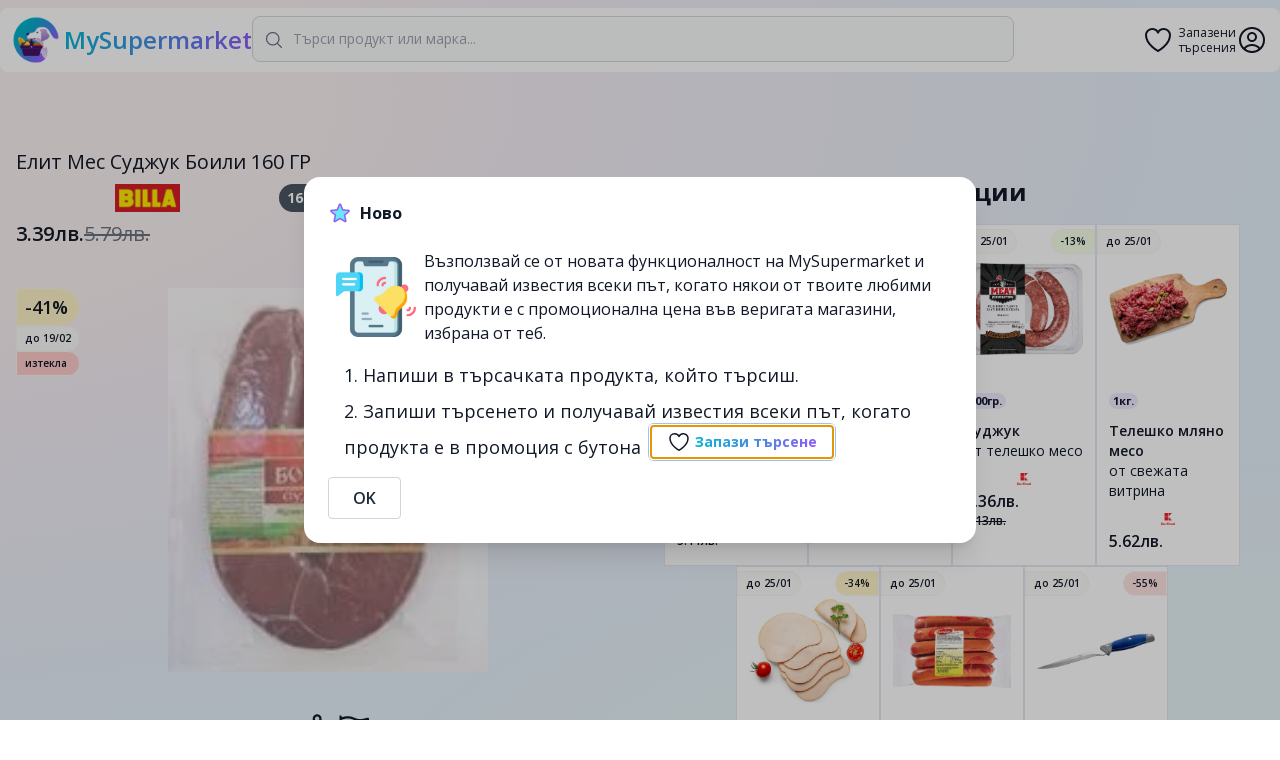

--- FILE ---
content_type: text/html; charset=utf-8
request_url: https://mysupermarket.bg/meso-i-riba/kolbasi-i-delikatesi/elit-mes-sudzhuk-boili-160-gr/billa/641e5a7b457a778a92e76f99
body_size: 8168
content:
<!DOCTYPE html><html><head><meta charSet="utf-8"/><meta name="viewport" content="width=device-width, initial-scale=1, maximum-scale=1"/><title>Елит Мес Суджук Боили 160 ГР - Billa - Сравни цените - MySupermarket</title><link rel="icon" href="/favicon.png"/><meta name="description" content="Промоции на Елит Мес Суджук Боили 160 ГР в billa. Сравни цените на Елит Мес Суджук Боили 160 ГР в България - спести време и пари с помощта на mysupermarket.bg"/><meta property="og:image" content="https://mysupermarket.bg/api/public/images/billa/f03fe03fe00fc00fe10fd90fc00fd03ff83fcecfc007c007c007e00ff00ffc3f.webp"/><script type="application/ld+json">{
        &quot;@context&quot;: &quot;https://schema.org/&quot;,
        &quot;@type&quot;: &quot;Product&quot;,
        &quot;name&quot;: &quot;Елит Мес Суджук Боили 160 ГР&quot;,
        &quot;image&quot;: [
          &quot;https://mysupermarket.bg/api/public/images/billa/f03fe03fe00fc00fe10fd90fc00fd03ff83fcecfc007c007c007e00ff00ffc3f.webp&quot;
         ],
        &quot;description&quot;: &quot;Промоции на Елит Мес Суджук Боили 160 ГР в billa. Сравни цените на Елит Мес Суджук Боили 160 ГР в България - спести време и пари с помощта на mysupermarket.bg&quot;,
        &quot;brand&quot;: {
          &quot;@type&quot;: &quot;Brand&quot;,
          &quot;name&quot;: &quot;undefined&quot;
        },
        &quot;offers&quot;: {
          &quot;@type&quot;: &quot;Offer&quot;,
          &quot;price&quot;: &quot;3.39&quot;,
          &quot;priceValidUntil&quot;: &quot;2025-02-19T21:59:59.999Z&quot;,
          &quot;priceCurrency&quot;: &quot;BGN&quot;
        }
      }</script><link rel="canonical" href="https://mysupermarket.bg/meso-i-riba/kolbasi-i-delikatesi/elit-mes-sudzhuk-boili-160-gr/billa/641e5a7b457a778a92e76f99"/><meta name="next-head-count" content="8"/><link rel="preconnect" href="https://fonts.gstatic.com"/><link rel="stylesheet" data-href="https://fonts.googleapis.com/css2?family=Open+Sans:wght@400;600;700&amp;display=swap"/><link rel="preload" href="/_next/static/css/a6a35b55f0120678.css" as="style"/><link rel="stylesheet" href="/_next/static/css/a6a35b55f0120678.css" data-n-g=""/><noscript data-n-css=""></noscript><script defer="" nomodule="" src="/_next/static/chunks/polyfills-c67a75d1b6f99dc8.js"></script><script src="/_next/static/chunks/webpack-4618880b4114cf6b.js" defer=""></script><script src="/_next/static/chunks/framework-f266333fc9707891.js" defer=""></script><script src="/_next/static/chunks/main-e7e2cdd858ccba36.js" defer=""></script><script src="/_next/static/chunks/pages/_app-2028987a324b785e.js" defer=""></script><script src="/_next/static/chunks/pages/%5B...params%5D-6476143677f50864.js" defer=""></script><script src="/_next/static/PVs3x-Uf3RMthk4XdN09u/_buildManifest.js" defer=""></script><script src="/_next/static/PVs3x-Uf3RMthk4XdN09u/_ssgManifest.js" defer=""></script><link rel="stylesheet" href="https://fonts.googleapis.com/css2?family=Open+Sans:wght@400;600;700&display=swap"/></head><body style="background:radial-gradient(103.89% 81.75% at 95.41% 106.34%,#EAF8EF 6%,rgba(234,248,239,0) 79.68%),radial-gradient(297.85% 151.83% at -21.39% 8.81%,#FAF1F1 0%,#FAF1F1 15.29%,#F3EDF5 21.39%,#E5F0FA 40.79%)"><div id="__next"><div class="container rounded-lg sm:top-2 z-10 transition duration-500 ease-in-out bg-white sm:fixed sm:left-1/2 sm:-translate-x-1/2"><header class="px-3 py-2 flex flex-col sm:flex-row gap-4 sm:gap-14"><div class="flex justify-between items-center mx-auto w-full sm:w-auto"><a class="flex items-center hover:no-underline" href="/"><img src="/circle-x512.png" width="48" height="48"/><span class="text-lg sm:text-2xl font-semibold ml-1 text-transparent bg-clip-text bg-gradient-to-r from-primary-500 to-secondary-500">MySupermarket</span></a><div class="sm:hidden flex items-center gap-2"><a class="relative text-center flex items-center" data-tooltip-id="favSearches" href="/favorites"><svg xmlns="http://www.w3.org/2000/svg" fill="none" viewBox="0 0 24 24" stroke-width="1.5" stroke="currentColor" aria-hidden="true" class="h-8"><path stroke-linecap="round" stroke-linejoin="round" d="M21 8.25c0-2.485-2.099-4.5-4.688-4.5-1.935 0-3.597 1.126-4.312 2.733-.715-1.607-2.377-2.733-4.313-2.733C5.1 3.75 3 5.765 3 8.25c0 7.22 9 12 9 12s9-4.78 9-12z"></path></svg><span class="text-xs ml-1 leading-tight">Запазени<br/>търсения</span></a><svg xmlns="http://www.w3.org/2000/svg" fill="none" viewBox="0 0 24 24" stroke-width="1.5" stroke="currentColor" aria-hidden="true" class="h-8 cursor-pointer"><path stroke-linecap="round" stroke-linejoin="round" d="M17.982 18.725A7.488 7.488 0 0012 15.75a7.488 7.488 0 00-5.982 2.975m11.963 0a9 9 0 10-11.963 0m11.963 0A8.966 8.966 0 0112 21a8.966 8.966 0 01-5.982-2.275M15 9.75a3 3 0 11-6 0 3 3 0 016 0z"></path></svg></div></div><div class="flex-1 relative"><div class="absolute inset-y-0 left-0 flex items-center pl-3 pointer-events-none"><svg xmlns="http://www.w3.org/2000/svg" fill="none" viewBox="0 0 24 24" stroke-width="1.5" stroke="currentColor" aria-hidden="true" class="w-5 h-5 text-gray-500 dark:text-gray-400"><path stroke-linecap="round" stroke-linejoin="round" d="M21 21l-5.197-5.197m0 0A7.5 7.5 0 105.196 5.196a7.5 7.5 0 0010.607 10.607z"></path></svg></div><input class="bg-gray-50 focus:bg-white border border-gray-300 text-gray-900 sm:text-sm rounded-lg focus:ring-primary-500 focus:border-secondary-500 block w-full p-2.5 ring-primary-500 focus:ring-1 outline-none block w-full peer p-2 sm:p-3 !pl-10" placeholder="Търси продукт или марка..." type="search" value=""/></div><div class="w-32 hidden lg:block"></div><div class="hidden sm:flex items-center gap-2"><a class="relative text-center flex items-center" data-tooltip-id="favSearches" href="/favorites"><svg xmlns="http://www.w3.org/2000/svg" fill="none" viewBox="0 0 24 24" stroke-width="1.5" stroke="currentColor" aria-hidden="true" class="h-8"><path stroke-linecap="round" stroke-linejoin="round" d="M21 8.25c0-2.485-2.099-4.5-4.688-4.5-1.935 0-3.597 1.126-4.312 2.733-.715-1.607-2.377-2.733-4.313-2.733C5.1 3.75 3 5.765 3 8.25c0 7.22 9 12 9 12s9-4.78 9-12z"></path></svg><span class="text-xs ml-1 leading-tight">Запазени<br/>търсения</span></a><svg xmlns="http://www.w3.org/2000/svg" fill="none" viewBox="0 0 24 24" stroke-width="1.5" stroke="currentColor" aria-hidden="true" class="h-8 cursor-pointer"><path stroke-linecap="round" stroke-linejoin="round" d="M17.982 18.725A7.488 7.488 0 0012 15.75a7.488 7.488 0 00-5.982 2.975m11.963 0a9 9 0 10-11.963 0m11.963 0A8.966 8.966 0 0112 21a8.966 8.966 0 01-5.982-2.275M15 9.75a3 3 0 11-6 0 3 3 0 016 0z"></path></svg></div></header></div><div class="md:mt-24"><main class="container mx-auto p-4 min-h-[calc(100vh-220px)] flex-1"><div class="flex flex-col sm:flex-row gap-8 2xl:gap-24 sm:mt-8"><section class="relative sm:w-1/2"><div class="sm:top-24 "><h2 class="text-2xl font-bold"></h2><h1 class="text-xl my-1">Елит Мес Суджук Боили 160 ГР</h1><div class="flex gap-2 my-2 h-[28px]"><span>billa</span><h4 class="bg-gray-600 font-bold text-white inline-block text-sm py-1 px-2 rounded-full">160гр.</h4></div><div class="flex items-baseline gap-2"><h4 class="font-semibold text-xl">3.39лв.</h4><h4 class="text-gray-500 text-xl line-through">5.79лв.</h4></div><div class="relative"><img src="https://mysupermarket.bg/api/public/images/billa/f03fe03fe00fc00fe10fd90fc00fd03ff83fcecfc007c007c007e00ff00ffc3f.webp" alt="Елит Мес Суджук Боили 160 ГР" class="h-64 sm:h-96 my-4 sm:my-10 sm:px-8 object-contain mx-auto opacity-60"/><div class="absolute left-0 top-0"><h4 class="font-semibold absolute border border-stone-100 py-1 px-2 top-0 left-0 rounded-tr-full rounded-br-full relative bg-amber-100 text-lg">-41%</h4><h4 class="font-semibold absolute border border-stone-100 py-1 px-2 top-0 left-0 rounded-tr-full rounded-br-full relative bg-stone-50 text-[10px]">до <!-- -->19/02</h4><h4 class="font-semibold absolute border border-stone-100 py-1 px-2 top-0 left-0 rounded-tr-full rounded-br-full relative bg-red-200 text-[10px]">изтекла</h4></div></div><div class="flex justify-center gap-7"><div class="cursor-pointer text-center"><svg xmlns="http://www.w3.org/2000/svg" fill="none" viewBox="0 0 24 24" stroke-width="1.5" stroke="currentColor" aria-hidden="true" class="h-9 inline-block"><path stroke-linecap="round" stroke-linejoin="round" d="M7.217 10.907a2.25 2.25 0 100 2.186m0-2.186c.18.324.283.696.283 1.093s-.103.77-.283 1.093m0-2.186l9.566-5.314m-9.566 7.5l9.566 5.314m0 0a2.25 2.25 0 103.935 2.186 2.25 2.25 0 00-3.935-2.186zm0-12.814a2.25 2.25 0 103.933-2.185 2.25 2.25 0 00-3.933 2.185z"></path></svg><span class="text-xs block">Сподели</span></div><div class="cursor-pointer text-center"><svg xmlns="http://www.w3.org/2000/svg" fill="none" viewBox="0 0 24 24" stroke-width="1.5" stroke="currentColor" aria-hidden="true" class="h-9 inline-block"><path stroke-linecap="round" stroke-linejoin="round" d="M3 3v1.5M3 21v-6m0 0l2.77-.693a9 9 0 016.208.682l.108.054a9 9 0 006.086.71l3.114-.732a48.524 48.524 0 01-.005-10.499l-3.11.732a9 9 0 01-6.085-.711l-.108-.054a9 9 0 00-6.208-.682L3 4.5M3 15V4.5"></path></svg><span class="text-xs block">Сигнал</span></div></div></div><p class="text-sm mt-4 text-slate-800">Промоции на Елит Мес Суджук Боили 160 ГР в billa. Сравни цените на Елит Мес Суджук Боили 160 ГР в България - спести време и пари с помощта на mysupermarket.bg</p><p class="text-xs my-2 text-slate-600"></p><p class="text-xs my-4 text-slate-500">Предоставената информация е публична. В случай, че информацията се окаже невярна, MySupermarket не дължи вреди на никого.</p></section><section class="sm:w-1/2"><div class="mt-8 mb-4"><h2 class="text-2xl font-bold mb-4">Подобни <!-- -->Актуални<!-- --> Промоции</h2></div><div class="flex gap-2 flex-wrap justify-center"><a class="bg-white p-3 border border-slate-200 hover:border-slate-300 hover:shadow relative w-36 flex-shrink-0" target="_self" href="/meso-i-riba/kolbasi-i-delikatesi/brej-gornooryahovski-sudzhuk/kaufland/62e474b38cf3914d5a79e2a3?"><div class="h-36 flex justify-center"><img src="https://mysupermarket.bg/api/public/images/kaufland/ffc798018cf19c19b001a3c18ff19ff80ff00ff00ff00ff0aff197e18001f03f.webp" alt="Горнооряховски суджук" class="object-contain"/></div><span class="bg-violet-100 font-bold inline-block text-[11px] px-1 rounded-full my-3">200гр.</span><h3 class="text-sm font-semibold">Брей!</h3><h2 class="text-sm leading-5 line-clamp-2" title="Горнооряховски суджук">Горнооряховски суджук</h2><div class="h-3 mt-3 flex relative"><span>kaufland</span></div><h4 class="font-semibold text-md mt-1">3.57лв.</h4><h4 class="font-semibold text-xs line-through">5.11лв.</h4><h4 class="font-semibold absolute border border-stone-100 py-1 px-2 top-0 left-0 rounded-tr-full rounded-br-full top-1 bg-stone-50 text-[10px]">до <!-- -->25/01</h4><h4 class="font-semibold absolute border border-stone-100 py-1 px-2 top-0 right-0 rounded-tl-full rounded-bl-full top-1 bg-amber-100 text-[10px]">-30%</h4></a><a class="bg-white p-3 border border-slate-200 hover:border-slate-300 hover:shadow relative w-36 flex-shrink-0" target="_self" href="/paketirani-hrani/brashno-i-podpravki/perelik-sudzhuk-babek-lukanka-ili-sushenica/kaufland/692d3546a3fef2868f0d3833?"><div class="h-36 flex justify-center"><img src="https://mysupermarket.bg/api/public/images/kaufland/3c000000fefffb3ff0cff007f003f1c5f3e7f1c5f045b0019801c403f007ffff.webp" alt="Суджук, Бабек, Луканка или
Сушеница" class="object-contain"/></div><div class="my-3"></div><h3 class="text-sm font-semibold">Перелик</h3><h2 class="text-sm leading-5 line-clamp-2" title="Суджук, Бабек, Луканка или
Сушеница">Суджук, Бабек, Луканка или
Сушеница</h2><div class="h-3 mt-3 flex relative"><span>kaufland</span></div><h4 class="font-semibold text-md mt-1">2.8лв.</h4><h4 class="font-semibold text-xs line-through">4.09лв.</h4><h4 class="font-semibold absolute border border-stone-100 py-1 px-2 top-0 left-0 rounded-tr-full rounded-br-full top-1 bg-stone-50 text-[10px]">до <!-- -->25/01</h4><h4 class="font-semibold absolute border border-stone-100 py-1 px-2 top-0 right-0 rounded-tl-full rounded-bl-full top-1 bg-amber-100 text-[10px]">-32%</h4></a><a class="bg-white p-3 border border-slate-200 hover:border-slate-300 hover:shadow relative w-36 flex-shrink-0" target="_self" href="/meso-i-riba/kolbasi-i-delikatesi/sudzhuk-ot-teleshko-meso/kaufland/655d3743ad60f8456ecc8941?"><div class="h-36 flex justify-center"><img src="https://mysupermarket.bg/api/public/images/kaufland/c0ffc0ffc04fc007c007c007f393ff93b783bf83a903ec03c00fc03fc03fc0ff.webp" alt="от телешко месо" class="object-contain"/></div><span class="bg-violet-100 font-bold inline-block text-[11px] px-1 rounded-full my-3">500гр.</span><h3 class="text-sm font-semibold">Суджук</h3><h2 class="text-sm leading-5 line-clamp-2" title="от телешко месо">от телешко месо</h2><div class="h-3 mt-3 flex relative"><span>kaufland</span></div><h4 class="font-semibold text-md mt-1">5.36лв.</h4><h4 class="font-semibold text-xs line-through">6.13лв.</h4><h4 class="font-semibold absolute border border-stone-100 py-1 px-2 top-0 left-0 rounded-tr-full rounded-br-full top-1 bg-stone-50 text-[10px]">до <!-- -->25/01</h4><h4 class="font-semibold absolute border border-stone-100 py-1 px-2 top-0 right-0 rounded-tl-full rounded-bl-full top-1 bg-lime-50 text-[10px]">-13%</h4></a><a class="bg-white p-3 border border-slate-200 hover:border-slate-300 hover:shadow relative w-36 flex-shrink-0" target="_self" href="/meso-i-riba/kajma/teleshko-mlyano-meso-ot-svezhata-vitrina/kaufland/5f934fd58ed9be5ce27fa6d3?"><div class="h-36 flex justify-center"><img src="https://mysupermarket.bg/api/public/images/kaufland/ff3ff83df018c000f43fc07f801f801fa03f803f807f80ff001f807f80ff83ff.webp" alt="от свежата витрина" class="object-contain"/></div><span class="bg-violet-100 font-bold inline-block text-[11px] px-1 rounded-full my-3">1кг.</span><h3 class="text-sm font-semibold">Телешкo мляно месо</h3><h2 class="text-sm leading-5 line-clamp-2" title="от свежата витрина">от свежата витрина</h2><div class="h-3 mt-3 flex relative"><span>kaufland</span></div><h4 class="font-semibold text-md mt-1">5.62лв.</h4><h4 class="font-semibold absolute border border-stone-100 py-1 px-2 top-0 left-0 rounded-tr-full rounded-br-full top-1 bg-stone-50 text-[10px]">до <!-- -->25/01</h4></a><a class="bg-white p-3 border border-slate-200 hover:border-slate-300 hover:shadow relative w-36 flex-shrink-0" target="_self" href="/meso-i-riba/kolbasi-i-delikatesi/bravo-shunka-ot-pileshko-meso-ot-svezhata-vitrina/kaufland/5f764c3db472142d39565281?"><div class="h-36 flex justify-center"><img src="https://mysupermarket.bg/api/public/images/kaufland/ffc7ff83f081c000df809fa08fb8dc28fd88c34110b7978f8003d00ff81ffc3f.webp" alt="Шунка от пилешко месо
от свежата витрина" class="object-contain"/></div><span class="bg-violet-100 font-bold inline-block text-[11px] px-1 rounded-full my-3">1кг.</span><h3 class="text-sm font-semibold">Браво</h3><h2 class="text-sm leading-5 line-clamp-2" title="Шунка от пилешко месо
от свежата витрина">Шунка от пилешко месо
от свежата витрина</h2><div class="h-3 mt-3 flex relative"><span>kaufland</span></div><h4 class="font-semibold text-md mt-1">8.68лв.</h4><h4 class="font-semibold text-xs line-through">13.21лв.</h4><h4 class="font-semibold absolute border border-stone-100 py-1 px-2 top-0 left-0 rounded-tr-full rounded-br-full top-1 bg-stone-50 text-[10px]">до <!-- -->25/01</h4><h4 class="font-semibold absolute border border-stone-100 py-1 px-2 top-0 right-0 rounded-tl-full rounded-bl-full top-1 bg-amber-100 text-[10px]">-34%</h4></a><a class="bg-white p-3 border border-slate-200 hover:border-slate-300 hover:shadow relative w-36 flex-shrink-0" target="_self" href="/meso-i-riba/kolbasi-i-delikatesi/gradus-krenvirshi-ot-ptiche-meso/kaufland/62beafea539b87632f34aff7?"><div class="h-36 flex justify-center"><img src="https://mysupermarket.bg/api/public/images/kaufland/ffbfe007e007e003e083e387e387c387e387e383e387e007e007e007e007ff9f.webp" alt="Кренвирши
от птиче месо" class="object-contain"/></div><span class="bg-violet-100 font-bold inline-block text-[11px] px-1 rounded-full my-3">1кг.</span><h3 class="text-sm font-semibold">Градус</h3><h2 class="text-sm leading-5 line-clamp-2" title="Кренвирши
от птиче месо">Кренвирши
от птиче месо</h2><div class="h-3 mt-3 flex relative"><span>kaufland</span></div><h4 class="font-semibold text-md mt-1">2.4лв.</h4><h4 class="font-semibold absolute border border-stone-100 py-1 px-2 top-0 left-0 rounded-tr-full rounded-br-full top-1 bg-stone-50 text-[10px]">до <!-- -->25/01</h4></a><a class="bg-white p-3 border border-slate-200 hover:border-slate-300 hover:shadow relative w-36 flex-shrink-0" target="_self" href="/kozmetika-i-drogeriya/muzhka-kozmetika/nozh-za-meso-15-sm/kaufland/6007ea3cd8260e7dc9692157?"><div class="h-36 flex justify-center"><img src="https://mysupermarket.bg/api/public/images/kaufland/fff0ffe0ffc0ff80ff80ff00ff01fe03fc07f807f01fe0ffc1ff83ff03ff0fff.webp" alt="15 см" class="object-contain"/></div><div class="my-3"></div><h3 class="text-sm font-semibold">Нож за месо</h3><h2 class="text-sm leading-5 line-clamp-2" title="15 см">15 см</h2><div class="h-3 mt-3 flex relative"><span>kaufland</span></div><h4 class="font-semibold text-md mt-1">1.53лв.</h4><h4 class="font-semibold text-xs line-through">3.37лв.</h4><h4 class="font-semibold absolute border border-stone-100 py-1 px-2 top-0 left-0 rounded-tr-full rounded-br-full top-1 bg-stone-50 text-[10px]">до <!-- -->25/01</h4><h4 class="font-semibold absolute border border-stone-100 py-1 px-2 top-0 right-0 rounded-tl-full rounded-bl-full top-1 bg-red-100 text-[10px]">-55%</h4></a></div></section></div></main></div><footer class="container mx-auto p-4 block sm:mt-6 sm:mb-4 bg-white rounded-lg shadow md:flex md:items-center md:justify-between md:p-6"><div class="flex flex-col"><span class="text-sm text-gray-400">2026<!-- --> <a href="https://mysupermarket.bg/">MySupermarket BG</a></span><ul class="flex flex-wrap items-center gap-x-3 text-sm mt-1"><li><a href="/about">За нас</a></li><li><a href="/terms">Общи условия</a></li><li><a href="/privacy">Политика за поверителност</a></li><li><a href="/contacts">Контакти</a></li></ul></div><div class="flex flex-row gap-2 mt-4 sm:mt-0"><a href="https://apps.apple.com/app/id1548694466" target="_blank"><img alt="Изтегли от Apple App Store" loading="lazy" width="118" height="35" decoding="async" data-nimg="1" style="color:transparent" srcSet="/_next/image?url=%2F_next%2Fstatic%2Fmedia%2Fbg-btn-apple-store.d2f80b61.png&amp;w=128&amp;q=75 1x, /_next/image?url=%2F_next%2Fstatic%2Fmedia%2Fbg-btn-apple-store.d2f80b61.png&amp;w=256&amp;q=75 2x" src="/_next/image?url=%2F_next%2Fstatic%2Fmedia%2Fbg-btn-apple-store.d2f80b61.png&amp;w=256&amp;q=75"/></a><a href="https://play.google.com/store/apps/details?id=bg.mysupermarket.app" target="_blank"><img alt="Изтегли от Google Play" loading="lazy" width="119" height="35" decoding="async" data-nimg="1" style="color:transparent" srcSet="/_next/image?url=%2F_next%2Fstatic%2Fmedia%2Fbg-btn-google-play.23095d86.png&amp;w=128&amp;q=75 1x, /_next/image?url=%2F_next%2Fstatic%2Fmedia%2Fbg-btn-google-play.23095d86.png&amp;w=256&amp;q=75 2x" src="/_next/image?url=%2F_next%2Fstatic%2Fmedia%2Fbg-btn-google-play.23095d86.png&amp;w=256&amp;q=75"/></a></div></footer><div class="Toastify"></div><script>
                window.fbAsyncInit = function() {
                    FB.init({
                    appId      : '1144936852229485',
                    cookie     : true,
                    xfbml      : true,
                    version    : 'v16.0'
                    });
                    
                    FB.AppEvents.logPageView();   
                };

                
                (function(d, s, id){
                    var js, fjs = d.getElementsByTagName(s)[0];
                    if (d.getElementById(id)) {return;}
                    js = d.createElement(s); js.id = id;
                    js.src = "https://connect.facebook.net/bg_BG/sdk.js";
                    fjs.parentNode.insertBefore(js, fjs);
                }(document, 'script', 'facebook-jssdk'));
                
        </script></div><script id="__NEXT_DATA__" type="application/json">{"props":{"pageProps":{"key":"641e5a7b457a778a92e76f99","id":"641e5a7b457a778a92e76f99","item":{"vendorId":"AB902925","source":"glovo","shop":"billa","name":"Елит Мес Суджук Боили 160 ГР","unit":"kg","weight":0.16,"offerings":[{"price":5.79,"scanDate":"2025-05-29T08:54:31.193Z","specialPrice":3.39,"specialPriceEnd":"2025-02-19T21:59:59.999Z","specialPriceStart":"2025-02-12T22:00:00.000Z"}],"thumbnail":"f03fe03fe00fc00fe10fd90fc00fd03ff83fcecfc007c007c007e00ff00ffc3f.webp","imghash":"f03fe03fe00fc00fe10fd90fc00fd03ff83fcecfc007c007c007e00ff00ffc3f","variants":[],"lastScanned":"2025-05-29T08:54:31.228Z","prevOfferings":[{"price":3.39,"scanDate":"2023-03-25T02:20:43.744Z"},{"price":6.79,"scanDate":"2023-04-20T09:00:58.263Z"},{"price":7.39,"scanDate":"2023-04-27T09:01:00.945Z"},{"price":7.39,"specialPrice":3.69,"specialPriceStart":"2023-05-03T23:00:00.000Z","specialPriceEnd":"2023-05-17T22:59:59.999Z","scanDate":"2023-05-11T09:00:55.715Z"},{"price":7.39,"scanDate":"2023-06-01T09:00:56.818Z"},{"price":7.39,"specialPrice":3.69,"specialPriceStart":"2023-06-07T23:00:00.000Z","specialPriceEnd":"2023-06-21T22:59:59.999Z","scanDate":"2023-06-15T09:00:59.766Z"},{"price":7.39,"scanDate":"2023-06-29T09:00:54.911Z"},{"price":7.39,"specialPrice":4.99,"specialPriceStart":"2023-07-05T23:00:00.000Z","specialPriceEnd":"2023-07-19T22:59:59.999Z","scanDate":"2023-07-13T09:00:55.318Z"},{"price":7.39,"specialPrice":3.59,"specialPriceStart":"2023-08-02T23:00:00.000Z","specialPriceEnd":"2023-08-09T22:59:59.999Z","scanDate":"2023-08-03T09:00:56.493Z"},{"price":7.39,"specialPrice":4.99,"specialPriceStart":"2023-12-06T22:00:00.000Z","specialPriceEnd":"2024-01-03T21:59:59.999Z","scanDate":"2023-12-28T10:01:28.335Z"},{"price":7.39,"specialPrice":4.99,"specialPriceStart":"2024-01-10T22:00:00.000Z","specialPriceEnd":"2024-02-14T21:59:59.999Z","scanDate":"2024-02-08T11:01:04.765Z"},{"price":3.99,"scanDate":"2024-02-16T16:51:04.618Z"},{"price":5.29,"scanDate":"2024-02-29T09:52:37.415Z"},{"price":5.29,"specialPrice":3.79,"specialPriceStart":"2024-03-13T22:00:00.000Z","specialPriceEnd":"2024-03-20T21:59:59.999Z","scanDate":"2024-03-14T09:50:59.623Z"},{"price":5.29,"scanDate":"2024-10-10T08:51:19.452Z"},{"price":5.29,"specialPrice":3.69,"specialPriceStart":"2024-10-16T21:00:00.000Z","specialPriceEnd":"2024-10-23T20:59:59.999Z","scanDate":"2024-10-17T08:50:41.448Z"},{"price":5.29,"scanDate":"2024-11-21T09:52:43.419Z"},{"price":5.29,"specialPrice":3.69,"specialPriceStart":"2024-11-27T22:00:00.000Z","specialPriceEnd":"2024-12-04T21:59:59.999Z","scanDate":"2024-11-28T09:51:39.672Z"},{"price":5.55,"scanDate":"2024-12-19T09:52:47.240Z"},{"price":5.29,"scanDate":"2024-12-26T09:52:47.863Z"},{"price":5.29,"scanDate":"2024-12-26T09:52:47.863Z"},{"price":5.55,"scanDate":"2025-01-23T09:53:04.576Z"},{"price":5.29,"scanDate":"2025-01-30T09:52:19.431Z"},{"price":5.55,"scanDate":"2025-02-06T09:53:00.326Z"},{"price":5.55,"specialPrice":3.39,"specialPriceStart":"2025-02-12T22:00:00.000Z","specialPriceEnd":"2025-02-19T21:59:59.999Z","scanDate":"2025-04-10T08:52:22.714Z"}],"offerings[0]":{"price":5.79,"scanDate":"2025-05-29T08:54:31.193Z","specialPrice":3.39,"specialPriceEnd":"2025-02-19T21:59:59.999Z","specialPriceStart":"2025-02-12T22:00:00.000Z"},"category":"5f8d56266c64d8741a3c23d9","categoryName":"Месо и риба/Колбаси и Деликатеси/Салами и сухи колбаси","nameLat":"Elit Mes Sudzhuk Boili 160 GR","lastPriceUpdate":"2025-05-08T08:53:20.666Z","imgUrl":"https://mysupermarket.bg/api/public/images/billa/f03fe03fe00fc00fe10fd90fc00fd03ff83fcecfc007c007c007e00ff00ffc3f.webp","id":"641e5a7b457a778a92e76f99"},"relatedDocs":[{"shop":"kaufland","offerings[0]":{"offer":"- 25%","specialPriceStart":"2026-01-18T22:00:00","price":5.11,"discount":-30.136986301369873,"specialPriceEnd":"2026-01-25T21:59:59.999000","specialPrice":3.57,"scanDate":"2026-01-19T05:52:20.428000"},"description":"200 г / (1 кг = 17,85 €)","variants":["6005861daa8b160627b29108"],"categoryName":"Месо и риба/Колбаси и Деликатеси/Салами и сухи колбаси","lastScanned":"2026-01-19T05:52:20.478000","lastUpdated":"2022-09-30T12:27:30.298000","__v":9,"imghash":"ffc798018cf19c19b001a3c18ff19ff80ff00ff00ff00ff0aff197e18001f03f","id":"62e474b38cf3914d5a79e2a3","brand":"Брей!","offerings":[{"offer":"- 25%","specialPriceStart":"2026-01-18T22:00:00","price":5.11,"discount":-30.136986301369873,"specialPriceEnd":"2026-01-25T21:59:59.999000","specialPrice":3.57,"scanDate":"2026-01-19T05:52:20.428000"}],"lastUpdatedBy":"5f3e71f484609168d8fb67ba","thumbnail":"ffc798018cf19c19b001a3c18ff19ff80ff00ff00ff00ff0aff197e18001f03f.webp","brandLat":"Brej!","weight":0.2,"unit":"kg","nameLat":"Gornooryahovski sudzhuk","name":"Горнооряховски суджук","category":"5f8d56266c64d8741a3c23d9","lastImported":"2024-10-20T20:55:21.201000","lastPriceUpdate":"2026-01-19T05:52:20.477000"},{"thumbnail":"3c000000fefffb3ff0cff007f003f1c5f3e7f1c5f045b0019801c403f007ffff.webp","shop":"kaufland","brandLat":"Perelik","description":"160 - 200 г / (1 кг = 17,50 €)","variants":[],"categoryName":"Пакетирани храни/Брашно и подправки/Брашно и мая","lastScanned":"2026-01-19T05:52:27.933000","nameLat":"Sudzhuk Babek Lukanka ili Sushenica","__v":1,"name":"Суджук, Бабек, Луканка или\nСушеница","imghash":"3c000000fefffb3ff0cff007f003f1c5f3e7f1c5f045b0019801c403f007ffff","id":"692d3546a3fef2868f0d3833","category":"5e931656beb63874dd0f38ce","brand":"Перелик","offerings":[{"specialPriceStart":"2026-01-18T22:00:00","price":4.09,"discount":-31.54034229828851,"specialPriceEnd":"2026-01-25T21:59:59.999000","specialPrice":2.8,"scanDate":"2026-01-19T05:52:27.901000"}],"lastPriceUpdate":"2026-01-19T05:52:27.932000"},{"thumbnail":"c0ffc0ffc04fc007c007c007f393ff93b783bf83a903ec03c00fc03fc03fc0ff.webp","shop":"kaufland","brandLat":"Teleshki sudzhuk","offerings[0]":{"offer":"- 11%","specialPriceStart":"2026-01-18T22:00:00","price":6.13,"discount":-12.561174551386618,"specialPriceEnd":"2026-01-25T21:59:59.999000","specialPrice":5.36,"scanDate":"2026-01-19T05:52:14.131000"},"description":"500 г / (1 кг = 10,72 €)","weight":0.5,"raw":{"imgUrl":"https://kaufland.media.schwarz/is/image/schwarz/120923-15_1_P?JGstbGVnYWN5LW9uc2l0ZS0zJA==","qtyText":"500 г","name":"за сушене и скара","brand":"Телешки суджук"},"variants":[],"categoryName":"Месо и риба/Колбаси и Деликатеси/Салами и сухи колбаси","lastScanned":"2026-01-19T05:52:14.161000","unit":"kg","nameLat":"za sushene i skara","__v":2,"name":"от телешко месо","imghash":"c0ffc0ffc04fc007c007c007f393ff93b783bf83a903ec03c00fc03fc03fc0ff","id":"655d3743ad60f8456ecc8941","category":"5f8d56266c64d8741a3c23d9","brand":"Суджук","offerings":[{"offer":"- 11%","specialPriceStart":"2026-01-18T22:00:00","price":6.13,"discount":-12.561174551386618,"specialPriceEnd":"2026-01-25T21:59:59.999000","specialPrice":5.36,"scanDate":"2026-01-19T05:52:14.131000"}],"lastPriceUpdate":"2026-01-19T05:52:14.160000"},{"shop":"kaufland","offerings[0]":{"offer":"- 18%","specialPriceStart":"2026-01-18T22:00:00","price":5.62,"discount":0,"specialPriceEnd":"2026-01-25T21:59:59.999000","specialPrice":5.62,"scanDate":"2026-01-19T05:52:13.979000"},"description":"кг","variants":["5fc10550f356412568f70ec0"],"categoryName":"Месо и риба/Кайма","lastScanned":"2026-01-19T05:52:14.013000","lastUpdated":"2022-10-23T09:02:13.101000","__v":31,"textAnnotations":[],"imghash":"ff3ff83df018c000f43fc07f801f801fa03f803f807f80ff001f807f80ff83ff","id":"5f934fd58ed9be5ce27fa6d3","offerings":[{"offer":"- 18%","specialPriceStart":"2026-01-18T22:00:00","price":5.62,"discount":0,"specialPriceEnd":"2026-01-25T21:59:59.999000","specialPrice":5.62,"scanDate":"2026-01-19T05:52:13.979000"}],"brand":"Телешкo мляно месо","lastUpdatedBy":null,"ignored":false,"thumbnail":"ff3ff83df018c000f43fc07f801f801fa03f803f807f80ff001f807f80ff83ff.webp","weight":1,"unit":"kg","nameLat":"Teleshko mlyano meso","name":"от свежата витрина","category":"5f42dab90c797948460f2093","lastImported":"2024-10-06T21:55:10.826000","lastPriceUpdate":"2026-01-19T05:52:14.012000"},{"shop":"kaufland","offerings[0]":{"offer":"- 38%","specialPriceStart":"2026-01-18T22:00:00","price":13.21,"discount":-34.292202876608634,"specialPriceEnd":"2026-01-25T21:59:59.999000","specialPrice":8.68,"scanDate":"2026-01-19T05:52:27.524000"},"description":"кг","variants":["6002bd66aa8b160627b29076"],"categoryName":"Месо и риба/Колбаси и Деликатеси/Шунка и бекон","lastScanned":"2026-01-19T05:52:27.554000","lastUpdated":"2022-10-23T09:03:02.558000","__v":24,"textAnnotations":[],"imghash":"ffc7ff83f081c000df809fa08fb8dc28fd88c34110b7978f8003d00ff81ffc3f","id":"5f764c3db472142d39565281","brand":"Браво","offerings":[{"offer":"- 38%","specialPriceStart":"2026-01-18T22:00:00","price":13.21,"discount":-34.292202876608634,"specialPriceEnd":"2026-01-25T21:59:59.999000","specialPrice":8.68,"scanDate":"2026-01-19T05:52:27.524000"}],"lastUpdatedBy":null,"ignored":false,"thumbnail":"ffc7ff83f081c000df809fa08fb8dc28fd88c34110b7978f8003d00ff81ffc3f.webp","brandLat":"Bravo","weight":1,"unit":"kg","nameLat":"Shunka ot pileshko meso","name":"Шунка от пилешко месо\nот свежата витрина","category":"5f8b5dd36c64d8741a3c239e","lastImported":"2024-10-28T12:55:03.741000","lastPriceUpdate":"2026-01-19T05:52:27.553000"},{"shop":"kaufland","offerings[0]":{"offer":"за кратко при нас","specialPriceStart":"2026-01-18T22:00:00","expires":true,"price":2.4,"discount":0,"specialPriceEnd":"2026-01-25T21:59:59.999000","specialPrice":2.4,"scanDate":"2026-01-19T05:52:20.842000"},"description":"кг","variants":[],"categoryName":"Месо и риба/Колбаси и Деликатеси/Кренвирши и дебърцини","lastScanned":"2026-01-19T05:52:20.878000","lastUpdated":"2022-07-30T00:00:52.535000","__v":2,"imghash":"ffbfe007e007e003e083e387e387c387e387e383e387e007e007e007e007ff9f","id":"62beafea539b87632f34aff7","brand":"Градус","offerings":[{"offer":"за кратко при нас","specialPriceStart":"2026-01-18T22:00:00","price":2.4,"discount":0,"specialPriceEnd":"2026-01-25T21:59:59.999000","specialPrice":2.4,"scanDate":"2026-01-19T05:52:20.842000"}],"lastUpdatedBy":null,"ignored":true,"thumbnail":"ffbfe007e007e003e083e387e387c387e387e383e387e007e007e007e007ff9f.webp","brandLat":"Gradus","weight":1,"unit":"kg","nameLat":"Krenvirshi ot ptiche meso","name":"Кренвирши\nот птиче месо","category":"5f844869f7048204a01cebe3","lastPriceUpdate":"2026-01-19T05:52:20.877000"},{"ignored":true,"lastUpdatedBy":"5ea54898bedfab27fc323dc2","thumbnail":"fff0ffe0ffc0ff80ff80ff00ff01fe03fc07f807f01fe0ffc1ff83ff03ff0fff.webp","shop":"kaufland","brandLat":"SpiceandSoul","offerings[0]":{"specialPriceStart":"2026-01-18T22:00:00","expires":true,"price":3.37,"discount":-54.59940652818991,"specialPriceEnd":"2026-01-25T21:59:59.999000","specialPrice":1.53,"scanDate":"2026-01-19T05:51:04.329000"},"description":"благородна стомана,ергономична дръжка,острие 20 см","variants":[],"categoryName":"Козметика и дрогерия/Мъжка козметика/Мъжки дезодоранти","lastScanned":"2026-01-19T05:57:01.904000","lastUpdated":"2021-01-21T14:18:54.452000","nameLat":"Nozh za meso ostrie 20 sm","__v":3,"name":"15 см","textAnnotations":[],"imghash":"fff0ffe0ffc0ff80ff80ff00ff01fe03fc07f807f01fe0ffc1ff83ff03ff0fff","id":"6007ea3cd8260e7dc9692157","category":"5fd2a9c8cedefc1fa88b8e35","brand":"Нож за месо","offerings":[{"specialPriceStart":"2026-01-18T22:00:00","expires":true,"price":3.37,"discount":-54.59940652818991,"specialPriceEnd":"2026-01-25T21:59:59.999000","specialPrice":1.53,"scanDate":"2026-01-19T05:57:01.867000"}],"lastPriceUpdate":"2026-01-19T05:51:04.365000"}],"$searchValue":"","_sentryTraceData":"c6d63f5c0ff540fa9979ad1504a343a0-8556c8428b8240bc-0","_sentryBaggage":"sentry-environment=production,sentry-release=PVs3x-Uf3RMthk4XdN09u,sentry-transaction=%2F%5B...params%5D,sentry-public_key=8758f3f47e254e8da8f4d392c186d250,sentry-trace_id=c6d63f5c0ff540fa9979ad1504a343a0,sentry-sample_rate=0"},"__N_SSP":true},"page":"/[...params]","query":{"params":["meso-i-riba","kolbasi-i-delikatesi","elit-mes-sudzhuk-boili-160-gr","billa","641e5a7b457a778a92e76f99"]},"buildId":"PVs3x-Uf3RMthk4XdN09u","isFallback":false,"isExperimentalCompile":false,"gssp":true,"scriptLoader":[]}</script><script defer src="https://static.cloudflareinsights.com/beacon.min.js/vcd15cbe7772f49c399c6a5babf22c1241717689176015" integrity="sha512-ZpsOmlRQV6y907TI0dKBHq9Md29nnaEIPlkf84rnaERnq6zvWvPUqr2ft8M1aS28oN72PdrCzSjY4U6VaAw1EQ==" data-cf-beacon='{"version":"2024.11.0","token":"8095b59d8dfa47e795d20a76c2e00135","r":1,"server_timing":{"name":{"cfCacheStatus":true,"cfEdge":true,"cfExtPri":true,"cfL4":true,"cfOrigin":true,"cfSpeedBrain":true},"location_startswith":null}}' crossorigin="anonymous"></script>
</body></html>

--- FILE ---
content_type: text/html; charset=utf-8
request_url: https://www.google.com/recaptcha/api2/aframe
body_size: 185
content:
<!DOCTYPE HTML><html><head><meta http-equiv="content-type" content="text/html; charset=UTF-8"></head><body><script nonce="VsKXsYTKX1Zg5FHhLnqCZQ">/** Anti-fraud and anti-abuse applications only. See google.com/recaptcha */ try{var clients={'sodar':'https://pagead2.googlesyndication.com/pagead/sodar?'};window.addEventListener("message",function(a){try{if(a.source===window.parent){var b=JSON.parse(a.data);var c=clients[b['id']];if(c){var d=document.createElement('img');d.src=c+b['params']+'&rc='+(localStorage.getItem("rc::a")?sessionStorage.getItem("rc::b"):"");window.document.body.appendChild(d);sessionStorage.setItem("rc::e",parseInt(sessionStorage.getItem("rc::e")||0)+1);localStorage.setItem("rc::h",'1769185135731');}}}catch(b){}});window.parent.postMessage("_grecaptcha_ready", "*");}catch(b){}</script></body></html>

--- FILE ---
content_type: application/javascript; charset=UTF-8
request_url: https://mysupermarket.bg/_next/static/PVs3x-Uf3RMthk4XdN09u/_buildManifest.js
body_size: 33
content:
self.__BUILD_MANIFEST=function(s){return{__rewrites:{afterFiles:[],beforeFiles:[],fallback:[]},"/":[s,"static/chunks/pages/index-979a9c007646ab44.js"],"/_error":["static/chunks/pages/_error-e3d62417c235c810.js"],"/about":["static/chunks/pages/about-43574edd209a4139.js"],"/account":["static/chunks/pages/account-d7880548769e7e3d.js"],"/auth/verify/[token]":["static/chunks/pages/auth/verify/[token]-e03220fd3155732c.js"],"/contacts":["static/chunks/pages/contacts-fa5ac1a19eed3379.js"],"/favorites":["static/chunks/pages/favorites-b7352c99554656c0.js"],"/lists":["static/chunks/pages/lists-019a3e13ea401f2f.js"],"/lists/[id]":[s,"static/chunks/288-44c6cea888fdd184.js","static/chunks/pages/lists/[id]-c5c18eb79fbc3f3c.js"],"/lists/[id]/share/[token]":["static/chunks/pages/lists/[id]/share/[token]-99dee5d1517f2287.js"],"/privacy":["static/chunks/pages/privacy-7aace8af15df68ce.js"],"/product/[slug]/[id]":["static/chunks/pages/product/[slug]/[id]-3b0042fa4b525a81.js"],"/server-sitemap-index.xml":["static/chunks/pages/server-sitemap-index.xml-86d2de3e01dd4a6a.js"],"/server-sitemap.xml":["static/chunks/pages/server-sitemap.xml-64918326f96066e8.js"],"/shop/[[...params]]":[s,"static/chunks/pages/shop/[[...params]]-d7b0ca3f6399e94b.js"],"/subscription":["static/chunks/pages/subscription-0c3cd003d527ae18.js"],"/terms":["static/chunks/pages/terms-7d2d23bf56b77f54.js"],"/[...params]":["static/chunks/pages/[...params]-6476143677f50864.js"],sortedPages:["/","/_app","/_error","/about","/account","/auth/verify/[token]","/contacts","/favorites","/lists","/lists/[id]","/lists/[id]/share/[token]","/privacy","/product/[slug]/[id]","/server-sitemap-index.xml","/server-sitemap.xml","/shop/[[...params]]","/subscription","/terms","/[...params]"]}}("static/chunks/885-0a1c6295d1abfb1f.js"),self.__BUILD_MANIFEST_CB&&self.__BUILD_MANIFEST_CB();